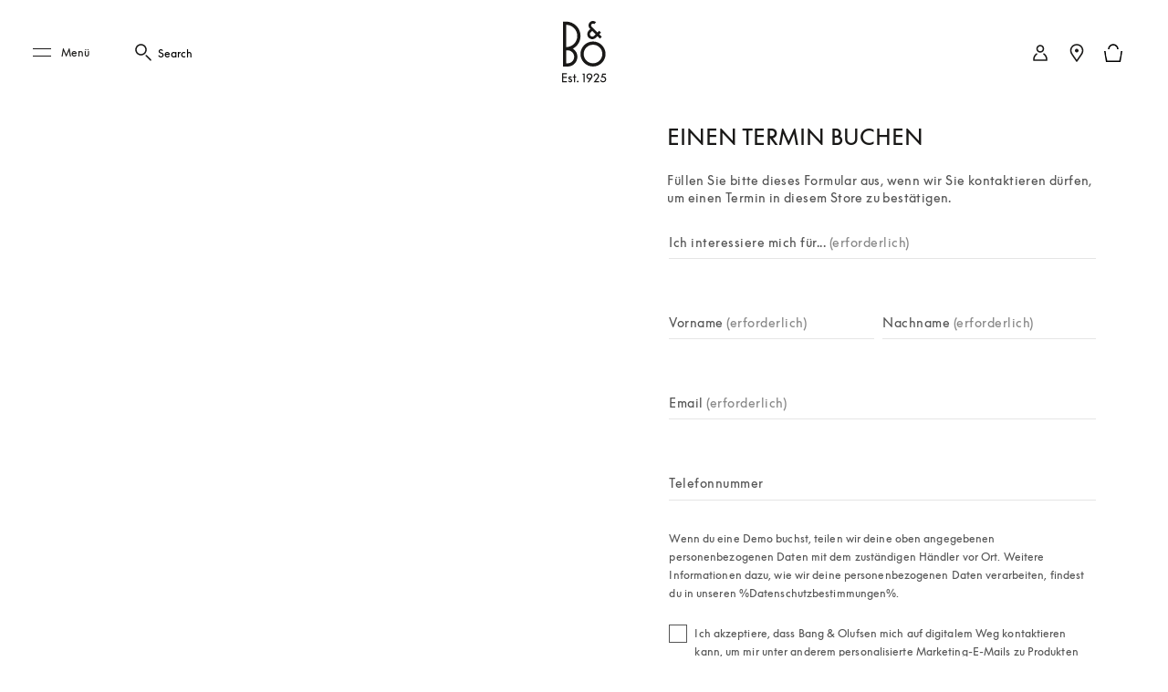

--- FILE ---
content_type: application/javascript; charset=UTF-8
request_url: https://www.bang-olufsen.com/_next/static/chunks/pages/%5Blanguage%5D/find-store-aee6035b7e7fb950.js
body_size: 44428
content:
(self.webpackChunk_N_E=self.webpackChunk_N_E||[]).push([[1213,7990,9785],{38944:function(e,t,n){"use strict";n.d(t,{Z:function(){return v}});var r=n(90849),o=n(60042),a=n.n(o),i=n(27378),s=n(2463),c=n(48500),l=n(6234),u=n(34869),d=(0,n(41408).iv)(["&.a-richMediaVideo{position:relative;width:100%;height:100%;&.setRatio{aspect-ratio:1/1;}.pause-button-wrapper{position:absolute;width:32px;height:32px;right:16px;bottom:16px;background-color:",";z-index:",";border-radius:50%;@media ","{width:45px;height:45px;}&.show-btn{visibility:visible;}&.hide-btn{visibility:hidden;}&.-isSmallBtn{width:32px;height:32px;.-playPauseA11yButton{width:32px;height:32px;}}}&.isCarouselVideo{.pause-button-wrapper{@media ","{bottom:36px;}@media ","{bottom:8.5%;}}}.-playPauseA11yButton{z-index:",";position:absolute;bottom:50%;right:50%;display:block;width:32px;height:32px;cursor:pointer;background-color:transparent;transform:translate(50%,50%);border-radius:50%;@media ","{width:45px;height:45px;}&.-pause{background-image:url('/static-assets/images/common/video-pause-button.svg');background-position:center;background-repeat:no-repeat;}&.-play{background-image:url('/static-assets/images/common/video-play-button.svg');background-position:center;background-repeat:no-repeat;}.vjs-control-text{visibility:hidden;}}}"],(function(e){return"".concat(e.theme.colors.BEO_BLACK,"66")}),(function(e){return e.theme.zIndex.zCookiePopup}),(function(e){return e.theme.mediaQuery.medium}),(function(e){return e.theme.mediaQuery.small}),(function(e){return e.theme.mediaQuery.medium}),(function(e){return e.theme.zIndex.zVideo}),(function(e){return e.theme.mediaQuery.medium})),p=n(41605),m=n(24246);function f(e,t){var n=Object.keys(e);if(Object.getOwnPropertySymbols){var r=Object.getOwnPropertySymbols(e);t&&(r=r.filter((function(t){return Object.getOwnPropertyDescriptor(e,t).enumerable}))),n.push.apply(n,r)}return n}function g(e){for(var t=1;t<arguments.length;t++){var n=null!=arguments[t]?arguments[t]:{};t%2?f(Object(n),!0).forEach((function(t){(0,r.Z)(e,t,n[t])})):Object.getOwnPropertyDescriptors?Object.defineProperties(e,Object.getOwnPropertyDescriptors(n)):f(Object(n)).forEach((function(t){Object.defineProperty(e,t,Object.getOwnPropertyDescriptor(n,t))}))}return e}var h=(0,l.Z)((function(e){var t,n=e.backgroundVideo,r=e.className,o=e.isRichMediaVideoOnCategoryPageProductCardCarousel,l=e.ratio,u=e.storyAutoPlayed,d=e.parentRef,f=e.isSmallBtn,h=e.isCarouselVideo,v=e.videoInlineStyles,b=e.alwaysShowPlayPauseButton,y=(0,i.useState)(!1),S=y[0],x=y[1],L=(0,i.useState)(!1),w=L[0],k=L[1],C=(0,i.useRef)(null),O=function(e){e.stopPropagation(),o&&e.preventDefault(),t()},P=function(e){var t=null===C||void 0===C?void 0:C.current,n=null===t||void 0===t?void 0:t.getElementsByClassName("pause-button-wrapper"),r=n&&(null===n||void 0===n?void 0:n.length)&&n[0];r&&!t.contains(e.relatedTarget)&&(r.classList.remove("show-btn"),r.classList.add("hide-btn"))};(0,i.useEffect)((function(){var e=null===C||void 0===C?void 0:C.current;return e.addEventListener("focusout",P),function(){e.removeEventListener("focusout",P)}}),[]);var T=function(){var e=null===C||void 0===C?void 0:C.current,t=null===e||void 0===e?void 0:e.getElementsByClassName("pause-button-wrapper"),n=t&&(null===t||void 0===t?void 0:t.length)&&t[0];n&&(n.classList.remove("hide-btn"),n.classList.add("show-btn"))};(0,i.useEffect)((function(){var e=null===d||void 0===d?void 0:d.current;return e&&(e.addEventListener("mouseover",T),e.addEventListener("mouseout",P)),function(){e&&(e.addEventListener("mouseover",T),e.addEventListener("mouseout",P))}}),[]);var I=null===n||void 0===n?void 0:n.getIn(["media","defaultAssetUrl"]),E=u||(null===n||void 0===n?void 0:n.getIn(["media","autoPlay"])),j=null===n||void 0===n?void 0:n.getIn(["media","enableLoop"]),Z=u||(null===n||void 0===n?void 0:n.getIn(["media","autoPlay"])),N={mediaItem:n,trackVideo:!1,controls:!Z},_=w||b?"show-btn":"hide-btn",D=a()(r,"a-richMediaVideo",{setRatio:l,isCarouselVideo:h});return(0,m.jsxs)("div",{className:D,ref:C,onMouseOver:function(e){e.stopPropagation(),w||k(!0)},onMouseLeave:function(e){e.stopPropagation(),w&&k(!1)},tabIndex:"0",onFocus:function(e){return T()},role:"group","aria-label":"Rich Media Video",children:[Z&&(0,m.jsx)("div",{className:"pause-button-wrapper ".concat(_," ").concat(f?"-isSmallBtn":""),tabIndex:"0",role:"button",onClick:O,onKeyUp:function(e){return(null===e||void 0===e?void 0:e.keyCode)===p.q70&&O(e)},"aria-pressed":!S,"aria-label":S?p.VOb:p.eWc,children:(0,m.jsx)(c.Z,{isPaused:S,tabIndex:"-1"})}),(0,m.jsx)(s.default,g({className:"-staggerIn -stagger0",autoplay:E,loop:j,setPlayPauseOptions:function(e){t=e},setPlayPauseState:function(e){x(e)},isRichMediaVideoOnCategoryPageProductCardCarousel:o,videoInlineStyles:v},N),I)]})})),v=(0,u.Z)(h,d)},78472:function(e,t,n){"use strict";n.r(t),n.d(t,{default:function(){return w}});var r=n(43350),o=n(80040),a=n(59307),i=n(48415),s=n(73667),c=n(3117),l=n(90849),u=n(27378),d=n(41408),p=n(96667),m=(0,d.iv)(["&.o-carouselMultiple{",";.o-carouselMultiple__copy{",";text-align:center;.description{color:",";}}.-multiple{padding:0;.slick-slider{position:relative;margin-top:20px;@media ","{margin-top:30px;}}.slick-list{height:100%;@media ","{padding:0 4% !important;}@media ","{max-height:600px;}&::before{content:'';padding-top:55%;display:block;}}.slick-track{margin-left:4%;@media ","{margin-left:8%;}@media ","{margin-left:10%;}@media (width >= 1200px){margin-left:14%;}@media ","{margin-left:20%;}}.slick-initialized{max-height:820px;.slick-slide{display:block;& > div{padding:0 2px;height:100%;@media ","{padding:0 6px;}@media ","{padding:0 10px;}}}}.m-carousel__pagination-multiple{height:40px;position:relative;margin:30px 0 0;padding:0;overflow:visible;text-align:center;pointer-events:none;a{pointer-events:auto;}li{height:100%;width:100%;padding:0 4%;word-break:break-word;display:inline-block;opacity:0;transition:opacity 0.2s ease 0.5s;@media ","{padding:0 8%;}@media ","{padding:0 10%;}@media (width >= 1200px){padding:0 14%;}@media ","{padding:0 20%;}& + li{margin-left:-100%;}h3{margin:0;opacity:0;transition:opacity 0.2s ease 0.3s;padding-bottom:0;}.a-responsiveImage{background-color:initial;margin:0 auto;max-width:430px;@media ","{max-width:500px;}@media (width >= 1200px){max-width:550px;}@media ","{max-width:560px;}}&.slick-active{opacity:1;transition:opacity 0.2s ease 0.6s;position:relative;z-index:",";h3{opacity:1;transition:opacity 0.2s ease 0.3s;}}}.richmedia-video-wrapper{height:100%;width:100%;aspect-ratio:1/1;margin:0 auto;max-width:430px;position:relative;@media ","{max-width:500px;}@media (width >= 1200px){max-width:550px;}@media ","{max-width:560px;}}}&.-hasProduct{.slick-list{margin-bottom:-40%;@media ","{margin-bottom:-380px;}@media (width >= 1200px){margin-bottom:-420px;}}.m-carousel__pagination-multiple{height:auto;margin:0;li{transition:opacity 0.2s ease 0.6s;&::after{content:'';display:block;width:100%;position:absolute;top:70%;bottom:0;left:0;background-color:",";z-index:-1;@media ","{top:75%;}}&.slick-active{transition:opacity 0.2s ease 0.5s;}}}}}}"],p.Z.topAndBottomWhitespace(),p.Z.maxWidthWithPadding("small"),(function(e){return e.theme.colors.BEO_BLACK}),(function(e){return e.theme.mediaQuery.medium}),(function(e){return e.theme.mediaQuery.smallMax}),(function(e){return e.theme.mediaQuery.medium}),(function(e){return e.theme.mediaQuery.small}),(function(e){return e.theme.mediaQuery.medium}),(function(e){return e.theme.mediaQuery.large}),(function(e){return e.theme.mediaQuery.small}),(function(e){return e.theme.mediaQuery.medium}),(function(e){return e.theme.mediaQuery.small}),(function(e){return e.theme.mediaQuery.medium}),(function(e){return e.theme.mediaQuery.large}),(function(e){return e.theme.mediaQuery.small}),(function(e){return e.theme.mediaQuery.large}),(function(e){return e.theme.zIndex.zDefault}),(function(e){return e.theme.mediaQuery.small}),(function(e){return e.theme.mediaQuery.large}),(function(e){return e.theme.mediaQuery.small}),(function(e){return e.theme.colors.WHITE}),(function(e){return e.theme.mediaQuery.small})),f=n(34869),g=n(73131),h=n(6234),v=n(21318),b=n(50813),y=n(24246);function S(e){var t=function(){if("undefined"===typeof Reflect||!Reflect.construct)return!1;if(Reflect.construct.sham)return!1;if("function"===typeof Proxy)return!0;try{return Boolean.prototype.valueOf.call(Reflect.construct(Boolean,[],(function(){}))),!0}catch(e){return!1}}();return function(){var n,r=(0,c.Z)(e);if(t){var o=(0,c.Z)(this).constructor;n=Reflect.construct(r,arguments,o)}else n=r.apply(this,arguments);return(0,s.Z)(this,n)}}var x=function(e){(0,i.Z)(n,e);var t=S(n);function n(){var e;(0,r.Z)(this,n);for(var o=arguments.length,i=new Array(o),s=0;s<o;s++)i[s]=arguments[s];return e=t.call.apply(t,[this].concat(i)),(0,l.Z)((0,a.Z)(e),"analyticsLinkClickTrack",(function(t){var n=e.props,r=n.level,o=n.pageType;(0,v.Cm)({section:r?"".concat(r," ").concat(b.cjk):b.cjk,subSection:o,selection:t})})),e}return(0,o.Z)(n,[{key:"render",value:function(){var e=this.props,t=e.className,n=e.data,r=e.slnId,o=e.disableHoverControls,a=e.locale,i=n.get("title"),s=n.get("subtitle"),c=n.get("slides");return(0,y.jsxs)("div",{className:"".concat(t," o-carouselMultiple"),"data-sln-id":"".concat(r,"_container"),children:[(0,y.jsx)("div",{className:"o-carouselMultiple__copy",children:(0,y.jsxs)("div",{className:"col-xs-12 col-sm-8 col-sm-offset-2 col-md-6 col-md-offset-3",children:[i&&(0,y.jsx)("h2",{className:"h4 -secondary","data-sln-id":"".concat(r,"_title"),children:i}),s&&(0,y.jsx)("p",{className:"b1 description","data-sln-id":"".concat(r,"_description"),children:s})]})}),c&&(0,y.jsx)(g.default,{variant:"multiple",data:c,hoverControls:!o,slnId:r,locale:a,analyticsLinkClickTrack:this.analyticsLinkClickTrack})]})}}]),n}(u.PureComponent);x.displayName="CarouselMultiple";var L=(0,h.Z)(x),w=(0,f.Z)(L,m)},48500:function(e,t,n){"use strict";n.d(t,{Z:function(){return i}});var r=n(41605),o=n(51321),a=n(24246),i=function(e){var t=e.isPaused,n=e.onClick,i=e.onKeyUp,s=e.tabIndex,c=e.playLabel,l=e.pauseLabel;return(0,a.jsxs)("button",{className:"-playPauseA11yButton ".concat(t?"-play":"-pause"),type:"button",title:t?o.F.PLAY:o.F.PAUSE,"aria-pressed":!t,"aria-label":t?c||r.VOb:l||r.eWc,onClick:function(e){n&&n(e)},onKeyUp:function(e){i&&i(e)},tabIndex:s,children:[(0,a.jsx)("span",{"aria-hidden":"true",className:"vjs-icon-placeholder"}),(0,a.jsx)("div",{"aria-live":"assertive",role:"alert","aria-atomic":"true",children:(0,a.jsx)("span",{className:"vjs-control-text",children:t?o.F.PLAY:o.F.PAUSE})})]})}},50981:function(e,t,n){"use strict";n.r(t),n.d(t,{default:function(){return ht}});var r=n(55732),o=n(11246),a=n(43350),i=n(80040),s=n(59307),c=n(48415),l=n(73667),u=n(3117),d=n(90849),p=n(34707),m=n.n(p),f=n(27378),g=n(34051),h=n(86677),v=n.n(h),b=n(62557),y="LOAD_FIND_STORE_DATA",S="LOAD_FIND_STORE_DATA_SUCCESS",x="LOAD_FIND_STORE_DATA_FAILURE",L="LOADED_SELECTED_STORE_DATA",w="LOAD_SELECTED_STORE_DATA",k="SET_UNMOUNT_FLAG",C="atm_sLocator",O="GET_DEMOPAGE_COUNTRY_LIST",P="GET_DEMOPAGE_COUNTRY_LIST_SUCCESS",T="GET_DEMOPAGE_COUNTRY_LIST_FAILED",I="GET_USER_CONTACT_FORM",E="GET_USER_CONTACT_FORM_SUCCESS",j="GET_USER_CONTACT_FORM_FAILURE",Z=function(e){return{type:S,data:e}},N=function(){return{type:x}},_=function(e){return{type:k,flag:e}},D=function(e){return{type:L,success:e}},R=[function(){return{type:y}},function(e){return{type:w,data:e}},function(){return{type:O}},function(e){return{type:I,data:e}}],F=n(5919),A=n(81916),M=n(61427),z=(0,g.fromJS)({}),B=function(e,t){return e.set("selectedStore",(0,g.fromJS)(t.data))};var U=function(){var e=arguments.length>0&&void 0!==arguments[0]?arguments[0]:z,t=arguments.length>1?arguments[1]:void 0,n=t.type;return n===M.Z?B(e,t):e},V="SUBMIT_USER_DETAILS",Q="USER_CONTACT_FORM_FAILED",H="USER_CONTACT_FORM_SUCCESS",W="USER_CONTACT_SHOW_LOADER",G="USER_CONTACT_HIDE_LOADER",Y={mapZoom:12,mapSize:"900x740",mapType:"streetView",mapMarker:"icon:".concat("https://www.bang-olufsen.com","/static-assets/images/common/pin.png"),mapStyles:["&style=feature:road.highway%7Celement:geometry.fill%7Ccolor:0xffffff","&style=feature:water%7Celement:geometry.fill%7Ccolor:0xaae4ff","&style=feature:administrative%7Celement:labels.text.fill%7Ccolor:0x444444","&style=feature:landscape%7Celement:all%7Ccolor:0xf2f2f2","&style=feature:poi%7Celement:all%7Cvisibility:off","&style=feature:road%7Celement:all%7Csaturation:-100%7Clightness:45","&style=feature:road.highway%7Celement:all%7Cvisibility:simplified","&style=feature:road.arterial%7Celement:labels.icon%7Cvisibility:off","&style=feature:transit%7Celement:all%7Cvisibility:off","&style=feature:water%7Celement:all%7Cvisibility:on%7Ccolor:0xdde6e8"]},q=(0,g.fromJS)({}),J=function(e,t){return e.set("showLoader",t)};var K=function(){var e=arguments.length>0&&void 0!==arguments[0]?arguments[0]:q,t=arguments.length>1?arguments[1]:void 0;switch(t.type){case H:return e.set("contactFormSubmitStatus",!0);case k:case Q:return e.set("contactFormSubmitStatus",!1);case W:return J(e,!0);case G:return J(e,!1);default:return e}},$=(0,g.fromJS)({stores:[]}),X=function(e,t){return e.set("storeData",(0,g.fromJS)(t.data))};var ee=(0,F.U)({findStorePageReducer:function(){var e=arguments.length>0&&void 0!==arguments[0]?arguments[0]:$,t=arguments.length>1?arguments[1]:void 0;switch(t.type){case S:return X(e,t);case k:return e.set("restoreFlag",t.flag);case x:return e.set("error",!0);case L:return e.set("selectedStoreData",!!t.success);case P:return e.set("storeCountryList",(0,g.fromJS)(t.data));case T:return e.set("storeCountryListError",t.err);case E:return e.set("findStoreFormData",(0,g.fromJS)(t.data));case j:return e.set("findStoreFormFailure",(0,g.fromJS)({isError:!0,error:null===t||void 0===t?void 0:t.error}));default:return e}},storeLocatorReducer:A.Z,storeListReducer:U,contactFormReducer:K}),te=n(22278),ne=n(14334),re=n(29658),oe=n(43761),ae=n(13121),ie=function(e){return{type:Q,err:e}},se=function(e){return{type:H,data:e}},ce=function(){return{type:G}},le=n(41605),ue=m().mark(pe),de=m().mark(me);function pe(e){var t,n,r,o,a,i,s,c,l;return m().wrap((function(u){for(;;)switch(u.prev=u.next){case 0:return u.prev=0,u.next=3,(0,te.gz)({type:W});case 3:return t=e.analyticsCallback,n=e.data,r=n.emailContent,o=n.store,a=n.receiverEmail,i=n.topic,s=n.contact,c={receiverEmail:a,action:"BOOKAPPOINTMENTWITHSTORE",contact:s,store:o,emailContent:r,topic:i},u.next=8,(0,te.RE)(ne.Z.fetch,"".concat(le.Y9z.bookappointmentwithstore),e,{method:"POST",data:c});case 8:return l=u.sent,u.next=11,(0,te.gz)(se(l));case 11:return u.next=13,(0,te.gz)(ce());case 13:window.scrollTo(0,0),t&&t(s),u.next=23;break;case 17:return u.prev=17,u.t0=u.catch(0),u.next=21,(0,te.gz)(ie(u.t0));case 21:return u.next=23,(0,te.gz)(ce());case 23:case"end":return u.stop()}}),ue,null,[[0,17]])}function me(){return m().wrap((function(e){for(;;)switch(e.prev=e.next){case 0:return e.prev=0,e.next=3,(0,te.Fm)(V,pe);case 3:e.next=9;break;case 5:return e.prev=5,e.t0=e.catch(0),e.next=9,(0,te.gz)(ie(e.t0));case 9:case"end":return e.stop()}}),de,null,[[0,5]])}var fe=n(90888),ge=m().mark(xe),he=m().mark(Le),ve=m().mark(we),be=m().mark(ke),ye=m().mark(Ce),Se=function(e){var t=e.geoLocation,n=t.latitude,r=t.longitude,o=e.address;return{latValue:n,lngValue:r,location:o.city,country:o.country,lookupAddress:!0,flagShipStores:e.channelType===le.lIL,myLocation:!1,nonCountryFields:!0}};function xe(e){var t;return m().wrap((function(n){for(;;)switch(n.prev=n.next){case 0:return n.prev=0,n.next=3,(0,te.RE)(ne.Z.fetch,le.Y9z.findStore,e);case 3:return t=n.sent,n.next=6,(0,te.gz)(Z(t));case 6:n.next=14;break;case 8:return n.prev=8,n.t0=n.catch(0),n.next=12,(0,te.gz)(N(n.t0));case 12:return n.next=14,(0,te.gz)((0,fe.PU)(n.t0));case 14:case"end":return n.stop()}}),ge,null,[[0,8]])}function Le(e){var t,n;return m().wrap((function(r){for(;;)switch(r.prev=r.next){case 0:if(r.prev=0,!(t=e.data.id)){r.next=19;break}return r.next=5,(0,te.RE)(ne.Z.fetch,"".concat(le.Y9z.selectedStore,"/").concat(t),e);case 5:if((n=r.sent).error){r.next=17;break}return r.next=9,(0,te.gz)((0,oe.Z)(n));case 9:return r.next=11,(0,te.gz)(D(!!n));case 11:return r.next=13,(0,te.gz)((0,re.Am)((o=n,(0,g.fromJS)({resultCount:1,nearbuyStores:!0,channels:[o]}))));case 13:return r.next=15,(0,te.gz)((0,re.$N)(Se(n)));case 15:r.next=19;break;case 17:return r.next=19,(0,te.gz)(D());case 19:r.next=27;break;case 21:return r.prev=21,r.t0=r.catch(0),r.next=25,(0,te.gz)(D());case 25:return r.next=27,(0,te.gz)((0,fe.PU)(r.t0));case 27:case"end":return r.stop()}var o}),he,null,[[0,21]])}function we(e){var t;return m().wrap((function(n){for(;;)switch(n.prev=n.next){case 0:return n.prev=0,n.next=3,(0,te.RE)(ne.Z.fetch,"".concat(le.Y9z.countryList,"?PageType=").concat("demoPage"),e);case 3:return t=n.sent,n.next=6,(0,te.gz)({type:P,data:t});case 6:n.next=12;break;case 8:return n.prev=8,n.t0=n.catch(0),n.next=12,(0,te.gz)((r=n.t0,{type:T,err:r}));case 12:case"end":return n.stop()}var r}),ve,null,[[0,8]])}function ke(e){var t;return m().wrap((function(n){for(;;)switch(n.prev=n.next){case 0:return n.prev=0,n.next=3,(0,te.RE)(ne.Z.fetch,"".concat(le.Y9z.formPage,"/").concat("bookademo"),e);case 3:return t=n.sent,n.next=6,(0,te.gz)({type:E,data:t});case 6:n.next=12;break;case 8:return n.prev=8,n.t0=n.catch(0),n.next=12,(0,te.gz)((r=n.t0,{type:j,error:r}));case 12:case"end":return n.stop()}var r}),be,null,[[0,8]])}function Ce(){return m().wrap((function(e){for(;;)switch(e.prev=e.next){case 0:return e.prev=0,e.t0=te.$6,e.next=4,(0,te.ib)(y,xe);case 4:return e.t1=e.sent,e.next=7,(0,te.ib)(w,Le);case 7:return e.t2=e.sent,e.next=10,(0,te.ib)(O,we);case 10:return e.t3=e.sent,e.next=13,(0,te.ib)(I,ke);case 13:return e.t4=e.sent,e.t5=(0,te.RE)(ae.Z),e.t6=(0,te.RE)(me),e.t7=[e.t1,e.t2,e.t3,e.t4,e.t5,e.t6],e.next=19,(0,e.t0)(e.t7);case 19:e.next=27;break;case 21:return e.prev=21,e.t8=e.catch(0),e.next=25,(0,te.gz)(N(e.t8));case 25:return e.next=27,(0,te.gz)((0,fe.PU)(e.t8));case 27:case"end":return e.stop()}}),ye,null,[[0,21]])}var Oe=n(37832),Pe=n(46125),Te=n(3514),Ie=n(50385),Ee=n(64935),je=n(44285),Ze=n(12364),Ne=n(73546),_e=n(34869),De=n(41408),Re=n(83030),Fe=(0,De.iv)(["margin:","px 0;.collapsible-container{position:relative;height:100%;@media ","{.input{margin-bottom:50px;p.error{position:absolute;}}}.input:last-child{margin-bottom:32px;}}.form-heading{font-family:",";border-bottom:2px solid ",";padding-bottom:4px;font-size:",";line-height:1.43;letter-spacing:1.4px;font-weight:",";}.flag-select{.selected--flag--option{.arrow-down{&::after{left:6px;}}}}.text_agreement_label{color:",";a{color:",";}}.button-wrapper{margin-top:24px;}div.input-firstName{display:inline-block;width:48%;margin-right:2%;position:relative;}div.input-lastName{display:inline-block;width:50%;position:relative;}&.backgroundin{background-color:",";justify-content:space-around;align-items:flex-end;}.book-visit-btn-container{display:flex;justify-content:center;.book-visit{display:inline-block;padding:12px 20px;width:300px;@media ","{width:200px;}}}.user-form-wrapper{align-self:stretch;display:flex;flex-direction:column;.label-and-checkbox{margin-bottom:32px;margin-top:24px;.checkbox-label{color:",";}.checkbox-tick{margin-right:8px;}}}.formMap{align-self:stretch;display:flex;.static-map{img{height:100%;}}}"],(function(e){return(function(e){return(e.expressNotificationBannerHeight||0)+(e.countryNotificationHeight||0)+(e.unsupportedBrowserBannerHeight||0)+(e.bannerHeights||0)}(e)||0)+72}),(function(e){return e.theme.mediaQuery.medium}),(function(e){return e.theme.fonts.primaryFontFamilyMedium}),(function(e){return e.theme.colors.GREY1}),(function(e){return(0,Re.hO)(e.theme.fonts.fontSize.body.small.tertiary)}),(function(e){return e.theme.fonts.fontWeight.medium}),(function(e){return e.theme.colors.GREY5}),(function(e){return e.theme.colors.GREY5}),(function(e){return e.theme.colors.WHITE}),(function(e){return e.theme.mediaQuery.smallMax}),(function(e){return e.theme.colors.GREY5})),Ae=n(48787),Me=n(5047),ze=n(23149),Be=n(71377),Ue=n(21318),Ve=n(50813),Qe=n(6234),He=n(24702),We=n(24246);function Ge(e){var t=function(){if("undefined"===typeof Reflect||!Reflect.construct)return!1;if(Reflect.construct.sham)return!1;if("function"===typeof Proxy)return!0;try{return Boolean.prototype.valueOf.call(Reflect.construct(Boolean,[],(function(){}))),!0}catch(e){return!1}}();return function(){var n,r=(0,u.Z)(e);if(t){var o=(0,u.Z)(this).constructor;n=Reflect.construct(r,arguments,o)}else n=r.apply(this,arguments);return(0,l.Z)(this,n)}}var Ye=function(e){(0,c.Z)(n,e);var t=Ge(n);function n(){var e;(0,a.Z)(this,n);for(var r=arguments.length,o=new Array(r),i=0;i<r;i++)o[i]=arguments[i];return e=t.call.apply(t,[this].concat(o)),(0,d.Z)((0,s.Z)(e),"bookVisit",(function(t){var n,r,o=e.props,a=o.selectedStore,i=o.router,s=a&&a.get("name"),c=a&&a.get("emailCTA");r={contact:t,store:{name:s||"",address:a&&a.getIn(["address","city"])||"",storeId:a&&a.get("id")||""},receiverEmail:c,topic:null===i||void 0===i||null===(n=i.query)||void 0===n?void 0:n.subject},e.props.submitUserForm(r,e.analyticsCallback)})),(0,d.Z)((0,s.Z)(e),"analyticsCallback",(function(t){var n,r,o,a=e.props.selectedStore;(0,Ue.Cm)({eventName:Ve.OCi,section:Ve.x$V,subSection:Ve._1i,selection:"".concat(a.get("channelType"),":").concat(a.get("key")),userData:{firstName:null===t||void 0===t?void 0:t.firstName,lastName:null===t||void 0===t?void 0:t.lastName,email:null===t||void 0===t?void 0:t.email}}),(0,Ue.q8)({event:Ve.z8Q,eventAction:Ve.z8Q,eventCategory:Ve.ssp,eventLabel:"".concat(Ve.g0u," ").concat(Ve.MgE.STEP3),form_name:Ve.ssp,store_name:null===a||void 0===a?void 0:a.get("key"),user:{email:null===t||void 0===t||null===(n=t.email)||void 0===n?void 0:n.toLowerCase(),phoneNumber:null===t||void 0===t?void 0:t.phoneNumber,firstName:null===t||void 0===t||null===(r=t.firstName)||void 0===r?void 0:r.toLowerCase(),lastName:null===t||void 0===t||null===(o=t.lastName)||void 0===o?void 0:o.toLowerCase()}})})),e}return(0,i.Z)(n,[{key:"componentDidMount",value:function(){this.props.analyticsFormOpen()}},{key:"componentWillUnmount",value:function(){this.props.analyticsFormClose()}},{key:"render",value:function(){var e=this.props,t=e.className,n=e.countryList,r=e.slnId,o=e.searchLocation,a=e.viewportInfo,i=e.pageType,s=e.showBtnLoader,c=e.findStoreFormData,l=Y.mapZoom,u=Y.mapSize,d=Y.mapType,p=Y.mapMarker,m=Y.mapStyles,f=this.props,g=f.selectedStore,h=f.formTitlelabel,v=g.getIn(["geoLocation","latitude"]),b=g.getIn(["geoLocation","longitude"]),y=o&&o.get("latValue"),S=o&&o.get("lngValue"),x=a&&a.getIn(["isSmallerThan","medium"]),L=(0,Ae.MU)({baseUrl:le.BFw,latValue:v,lngValue:b,mapZoom:l,mapSize:u,mapType:d,mapMarker:p,mapStyles:m}),w="".concat(y,",").concat(S),k="".concat(v,",").concat(b),C="".concat(le.Csm).concat(w,"/'").concat(k,"'"),O=null===c||void 0===c?void 0:c.get("formFields"),P=(null===c||void 0===c?void 0:c.getIn(["ctaSubmitButton","theme"]))||"submit",T=null===c||void 0===c?void 0:c.get("submitButtonText"),I=null===c||void 0===c?void 0:c.get("title"),E=null===c||void 0===c?void 0:c.get("subTitle"),j={isButton:!0,variant:P,className:"button",slnId:"find_store_submit_button",labelText:T,type:"submit",wrapperClass:"button-wrapper",showBtnLoader:s};return(0,We.jsx)(Be.Z,{disablePadding:!0,children:(0,We.jsxs)("div",{className:"".concat(t," row backgroundin"),children:[!x&&(0,We.jsx)("div",{className:"col-xs-12 col-sm-6 formMap",children:(0,We.jsx)("div",{className:"map-col",children:(0,We.jsx)("div",{className:"static-map",children:(0,We.jsx)(Me.Z,{cta:null,className:"store-location",href:C,target:"_blank",slnId:"".concat(r,"_expanded_storeMap"),children:(0,We.jsx)(ze.Z,{src:L})})})})}),(0,We.jsxs)("div",{className:"col-xs-12 col-sm-12 col-md-5 user-form-wrapper",children:[I&&(0,We.jsx)("h1",{className:"h4 title",children:I}),E&&(0,We.jsx)("p",{className:"-tertiary subTitle",children:E}),(0,We.jsxs)("div",{className:"collapsible-container",children:[i!==Ve.Hao.STORELOCATOR&&(0,We.jsx)("div",{className:"section-container",children:(0,We.jsx)("h2",{className:"section-title h3","aria-level":"2","data-sln-id":"".concat(r,"_sectionTitle"),children:h})}),(0,We.jsx)(He.Z,{slnId:r,formFields:O,formSubmitHandler:this.bookVisit,formName:"findStore",formType:"campaign-form",namedProps:{language:{isPreFilledDropdown:!0},reasonForUnsubscribe:{isPreFilledDropdown:!0}},buttonProps:j,isDisabled:s,dropDownProps:{isSearchable:!1},customCountryList:n,checkBoxProps:{tabIndex:"0"}},"find-store")]})]})]})})}}]),n}(f.PureComponent);Ye.displayName="UserContactForm";var qe=(0,Qe.Z)(Ye),Je=(0,_e.Z)(qe,Fe),Ke=(0,Ne.connect)((function(e){return{selectedStore:e.getIn(["findStorePage","storeListReducer","selectedStore"]),findStoreLabels:e.getIn(["global","cmsData","store"]),countryList:e.getIn(["findStorePage","findStorePageReducer","storeCountryList","countrylist"]),defaultCountryNonEcom:e.getIn(["global","globalData","siteSettings","country","alpha2Code"]),searchLocation:e.getIn(["global","storeLocator","centerLocation"]),searchLocationError:e.getIn(["global","storeLocator","error"]),viewportInfo:e.getIn(["global","globalData","viewportInfo"]),bookDemoLegalMessage:e.getIn(["global","cmsData","Global","bookDemoLegal"]),findStoreFormData:null===e||void 0===e?void 0:e.getIn(["findStorePage","findStorePageReducer","findStoreFormData"])}}),(function(e){return{submitUserForm:function(t,n){e(function(e,t){return{type:V,data:e,analyticsCallback:t}}(t,n))}}}))(Je),$e=n(76199);function Xe(e,t){var n=Object.keys(e);if(Object.getOwnPropertySymbols){var r=Object.getOwnPropertySymbols(e);t&&(r=r.filter((function(t){return Object.getOwnPropertyDescriptor(e,t).enumerable}))),n.push.apply(n,r)}return n}function et(e){for(var t=1;t<arguments.length;t++){var n=null!=arguments[t]?arguments[t]:{};t%2?Xe(Object(n),!0).forEach((function(t){(0,d.Z)(e,t,n[t])})):Object.getOwnPropertyDescriptors?Object.defineProperties(e,Object.getOwnPropertyDescriptors(n)):Xe(Object(n)).forEach((function(t){Object.defineProperty(e,t,Object.getOwnPropertyDescriptor(n,t))}))}return e}function tt(e){var t=function(){if("undefined"===typeof Reflect||!Reflect.construct)return!1;if(Reflect.construct.sham)return!1;if("function"===typeof Proxy)return!0;try{return Boolean.prototype.valueOf.call(Reflect.construct(Boolean,[],(function(){}))),!0}catch(e){return!1}}();return function(){var n,r=(0,u.Z)(e);if(t){var o=(0,u.Z)(this).constructor;n=Reflect.construct(r,arguments,o)}else n=r.apply(this,arguments);return(0,l.Z)(this,n)}}var nt=function(e){(0,c.Z)(n,e);var t=tt(n);function n(e){var r;(0,a.Z)(this,n),r=t.call(this,e),(0,d.Z)((0,s.Z)(r),"openStateCallback",(function(e,t,n,o,a){var i=(0,je.Z)(e);n?i=i.map((function(e,n){var r=et({},e);return r.isOpen=n!==t,r.noClick=r.isOpen,r.placeholder=a,r.hidden=!o,r})):(i[t].isOpen=o,i[t].noClick=o,i=i.map((function(e){var n=et({},e);return n.hidable=0===t&&2===e.id,n.hidden=n.hidable,n}))),r.setState({componentList:(0,je.Z)(i)})})),(0,d.Z)((0,s.Z)(r),"listRenderer",(function(e,t){return e.map((function(n,o){var a=n.placeholder,i=r.props.slnId;return(0,We.jsx)("div",{className:"container col-md-8 containerStyle",children:(0,We.jsx)($e.Z,{id:"section-".concat(o,"-wrapper"),openStateCallback:r.openStateCallback,componentList:e,index:o,label:a,componentListLength:t,item:n,slnId:i},n.id)})}))}));var o=e.findStoreLabels,i=e.slnId,c=e.itemSearched,l=e.trackAnalytics,u=e.selectedStoreData,p=e.selectedStoreName,m=e.latValue,f=o.get("storeVisitMessage"),g=o.get("seeMoreStores"),h=o.get("chooseStoreLabel"),v=o.get("noStoresFoundSuggestionMessage"),b=o.get("noStoresFoundMessage"),y=o.get("storeMessage"),S=o.get("openNowLabel"),x=o.get("closesAtLabel"),L=o.get("storeTimingLabel"),w=o.get("visitBookLabel"),k=o.get("visitStoreWebsiteMessage"),C=o.get("getDirectionsLabel"),O=o.get("yourLocation");return r.initialState={componentList:[{component:(0,We.jsx)(Ze.Z,{storeVisitMessage:f,seeMoreStores:g,noStoresFoundSuggestionMessage:v,noStoresFoundMessage:b,storeMessage:y,openNowLabel:S,closesAtLabel:x,storeTimingLabel:L,visitBookLabel:w,visitStoreWebsiteMessage:k,getDirectionsLabel:C,yourLocationLabel:O,tabIndex:le.$L2,slnId:i,itemSearched:c,trackAnalytics:l,latValue:m}),componentTitle:h,placeholder:u?p:"",isOpen:!u,noClick:!u,id:1}]},r.state={componentList:(0,je.Z)(r.initialState.componentList),storeListProperties:{storeVisitMessage:f,seeMoreStores:g,noStoresFoundSuggestionMessage:v,noStoresFoundMessage:b,storeMessage:y,openNowLabel:S,closesAtLabel:x,storeTimingLabel:L,visitBookLabel:w,visitStoreWebsiteMessage:k,getDirectionsLabel:C,chooseStoreLabel:h,yourLocationLabel:O,slnId:i,tabIndex:le.$L2}},r}return(0,i.Z)(n,[{key:"componentDidMount",value:function(){(0,this.props.renderSeoTags)()}},{key:"componentDidUpdate",value:function(){var e=this.state.componentList;this.props.userFormStatus(e)}},{key:"getSnapshotBeforeUpdate",value:function(e){var t=this.state.storeListProperties,n=this.props,r=n.itemSearched,o=n.trackAnalytics,a=n.selectedStoreData,i=n.selectedStoreName,s=n.searchedLocation,c=n.latValue,l={componentList:[{component:(0,We.jsx)(Ze.Z,et(et({},t),{},{itemSearched:r,trackAnalytics:o,latValue:c})),componentTitle:t.chooseStoreLabel,placeholder:a?i:"",isOpen:!0,noClick:!0,id:1}]};return s===e.searchedLocation&&a===e.selectedStoreData||this.setState({componentList:(0,je.Z)(l.componentList)}),l}},{key:"render",value:function(){var e=this.state.componentList,t=this.props,n=t.findStoreLabels,r=t.slnId,o=t.analyticsFormOpen,a=t.analyticsFormClose,i=t.router,s=t.pageType,c=t.showBtnLoader,l=e.length,u=n.get("firstNameLabel"),d=n.get("lastNameLabel"),p=n.get("phoneLabel"),m=n.get("emailLabel"),f=n.get("interestedInLabel"),g=n.get("bookLabel"),h=n.get("formTitlelabel");return(0,We.jsxs)("div",{children:[void 0===i.query.id&&this.listRenderer(e,l),void 0!==i.query.id&&(0,We.jsx)(Ke,{firstNameLabel:u,lastNameLabel:d,phoneLabel:p,emailLabel:m,interestedInLabel:f,bookLabel:g,formTitlelabel:h,slnId:"".concat(r,"_userInfoForm"),analyticsFormOpen:o,analyticsFormClose:a,pageType:s,showBtnLoader:c,router:i})]})}}]),n}(f.PureComponent);nt.displayName="StoreContainer";var rt=(0,Qe.Z)(nt),ot=n(78472),at=(0,De.iv)([".container-fluid.a-container{margin:0;padding:0 0 70px;max-width:unset;}.slick-slider{&.slick-initialized::after{padding-bottom:0 !important;}}"]);function it(e){var t=function(){if("undefined"===typeof Reflect||!Reflect.construct)return!1;if(Reflect.construct.sham)return!1;if("function"===typeof Proxy)return!0;try{return Boolean.prototype.valueOf.call(Reflect.construct(Boolean,[],(function(){}))),!0}catch(e){return!1}}();return function(){var n,r=(0,u.Z)(e);if(t){var o=(0,u.Z)(this).constructor;n=Reflect.construct(r,arguments,o)}else n=r.apply(this,arguments);return(0,l.Z)(this,n)}}var st=function(e){(0,c.Z)(n,e);var t=it(n);function n(){return(0,a.Z)(this,n),t.apply(this,arguments)}return(0,i.Z)(n,[{key:"render",value:function(){var e=this.props,t=e.className,n=e.carouselList,r=e.slnId,o=n.get("slides"),a=(o&&o.size)<2;return(0,We.jsx)("div",{className:t,children:(0,We.jsx)(ot.default,{variant:"multiple",data:n,disableHoverControls:a,slnId:r})})}}]),n}(f.PureComponent);st.displayName="StoreCarousel";var ct=(0,Qe.Z)(st),lt=(0,_e.Z)(ct,at),ut=n(396),dt=De.ZP.div.withConfig({componentId:"sc-10u0gbl-0"})(["position:relative;.containerStyle{background-color:",";padding:"," 16px 100px 16px;}.section-title{margin-bottom:4vh;margin-top:2vh;@media ","{margin-bottom:5vh;margin-top:2vh;}}.see-more{font-weight:",";background-color:",";margin-top:30px;display:block;span{padding-left:",";font-size:",";}}.not-found-location{font-weight:",";}.is-expanded{overflow-y:hidden;max-height:none;}.section-1-section{overflow:unset;&.is-expanded{margin-bottom:60px;@media ","{margin-bottom:60px;}}.section-1-wrapper{padding-bottom:0;overflow:unset;}}ul{list-style:none;margin-top:-1px;padding:0;}.collapsible-container{padding:20px 0 0;border-top:none;box-shadow:none;overflow-x:unset;}.bookDemoLegal{margin-top:20px;p{font-size:",";font-weight:",";line-height:",";letter-spacing:0.3px;}}"],(function(e){return e.theme.colors.GREY1}),(function(e){return e.theme.padding.paddingExtraLarge}),(function(e){return e.theme.mediaQuery.medium}),(function(e){return e.theme.fonts.fontWeight.medium}),(function(e){return e.theme.colors.WHITE}),(function(e){return e.theme.padding.paddingExtraSmall}),(function(e){return e.theme.fonts.fontSize.body.small.septenary}),(function(e){return e.theme.fonts.fontWeight.medium}),(function(e){return e.theme.mediaQuery.medium}),(function(e){return(0,Re.hO)(e.theme.fonts.fontSize.body.small.quaternary)}),(function(e){return e.theme.fonts.fontWeight.normal}),(function(e){return(0,Re.hO)(e.theme.fonts.lineHeight.custom.custom_6)}));function pt(e,t){var n=Object.keys(e);if(Object.getOwnPropertySymbols){var r=Object.getOwnPropertySymbols(e);t&&(r=r.filter((function(t){return Object.getOwnPropertyDescriptor(e,t).enumerable}))),n.push.apply(n,r)}return n}function mt(e){for(var t=1;t<arguments.length;t++){var n=null!=arguments[t]?arguments[t]:{};t%2?pt(Object(n),!0).forEach((function(t){(0,d.Z)(e,t,n[t])})):Object.getOwnPropertyDescriptors?Object.defineProperties(e,Object.getOwnPropertyDescriptors(n)):pt(Object(n)).forEach((function(t){Object.defineProperty(e,t,Object.getOwnPropertyDescriptor(n,t))}))}return e}function ft(e){var t=function(){if("undefined"===typeof Reflect||!Reflect.construct)return!1;if(Reflect.construct.sham)return!1;if("function"===typeof Proxy)return!0;try{return Boolean.prototype.valueOf.call(Reflect.construct(Boolean,[],(function(){}))),!0}catch(e){return!1}}();return function(){var n,r=(0,u.Z)(e);if(t){var o=(0,u.Z)(this).constructor;n=Reflect.construct(r,arguments,o)}else n=r.apply(this,arguments);return(0,l.Z)(this,n)}}var gt=function(e){(0,c.Z)(n,e);var t=ft(n);function n(e){var r;return(0,a.Z)(this,n),r=t.call(this,e),(0,d.Z)((0,s.Z)(r),"changeFlag",(function(){(0,r.props.setUnMountFlagAction)(!0)})),(0,d.Z)((0,s.Z)(r),"analyticsFormOpen",(function(){var e=r.props.selectedStore;e&&e.get("key")&&(r.setState({bookademoform:!0}),(0,Ue.Cm)({eventName:Ve.OCi,section:Ve.x$V,subSection:Ve.Bzz,selection:"".concat(e.get("channelType"),":").concat(e.get("key"))}))})),(0,d.Z)((0,s.Z)(r),"analyticsFormClose",(function(){r.setState({bookademoform:!1})})),(0,d.Z)((0,s.Z)(r),"selectedStoreAnalytics",(function(e){(0,Ue.Cm)({eventName:Ve.OCi,section:Ve.x$V,subSection:Ve.pfm,selection:e})})),(0,d.Z)((0,s.Z)(r),"userFormStatus",(function(e){r.setState({userContactFormStatus:e},(function(){if(!r.state.userContactFormStatus){var e=(0,Ae.Kd)();v().push((0,Ae.LK)({pathname:le.TIQ,query:{language:e}}),"/".concat(e).concat(le.TIQ),{shallow:!0})}}))})),(0,d.Z)((0,s.Z)(r),"renderSeoTags",(function(){var e,t=r.props,n=t.selectedStore,a=t.findStoreData,i=t.router,s=t.globalData;if(n){var c=a&&a.get("storePageSeo"),l=n.get("name"),u=n.get("address"),d=u&&u.get("streetName"),p=u&&u.get("city"),m=c.get("title").replace("%%name%%",l).replace("%%address.streetName%%",d),f=c.get("description").replace("%%address.streetName%%",d).replace("%%address.city%%",p);e=(0,g.fromJS)(mt(mt({},c.toJS()),{},{title:m,description:f}))}else e=a&&a.get("seo");var h=(0,Ae.Kc)(e,i);if(h){var v=(0,o.Z)(h,1)[0],b=a&&a.get("storePageSeo"),y=((null===b||void 0===b?void 0:b.toJS())||{}).includeNoIndexMetaTag,S=(0,Ae.L5)({localizedSlugs:null,localizedKeys:null,currentPath:i.asPath,globalData:s}),x=mt(mt({},v),{},{alternate:S});return(0,We.jsx)(Te.Z,mt(mt({},x),{},{includeNoIndexMetaTag:y}))}return null})),r.state={userContactFormStatus:void 0,bookademoform:!1},r}return(0,i.Z)(n,[{key:"componentDidMount",value:function(){var e=this.props,t=e.userInfo,n=e.cartData,r=e.selectedStoreData,o=e.itemSearched,a=e.router,i=e.isServer;r&&(this.itemSearchTerm=o.get("location"));var s=(0,Ue.v8)({userInfo:t,pageType:Ve.Eq8,cartData:n,pageName:Ve.tzv});(0,Ue.q8)(s),i&&a&&a.query&&a.query.id&&this.analyticsFormOpen(),window.addEventListener("popstate",this.changeFlag)}},{key:"componentDidUpdate",value:function(){window.history.scrollRestoration&&(window.history.scrollRestoration=le.xiA.MANUAL),window.scrollTo(0,0)}},{key:"componentWillUnmount",value:function(){var e=this.props,t=e.updateStoreList,n=e.setUnMountFlagAction,r=e.updateLocation;t(),r(),n(!0),window.removeEventListener("popstate",this.changeFlag),window.history.scrollRestoration&&(window.history.scrollRestoration=le.xiA.AUTO)}},{key:"render",value:function(){var e=this.props,t=e.findStoreLabels,n=e.itemSearched,r=e.isInitialLoad,o=e.findStoreData,a=e.selectedStore,i=e.restoreFlag,s=e.searchLocationError,c=e.invalidAddress,l=e.loader,u=e.selectedStoreData,d=e.setUnMountFlagAction,p=e.router,m=e.country,f=e.locale,g=e.returnHomeLabel,h=e.showBtnLoader,v=t.get("enterCityPostCodeLabel"),b=t.get("useLocationLabel"),y=t.get("noAddressFoundMessage"),S=t.get("flagshipStoreTitle"),x=t.get("flagshipStoreDescrfiption"),L=t.get("myLocation"),w=t.get("yourLocation"),k=t.get("confirmationMessage"),O=t.get("emailConfimation"),P=null===o||void 0===o?void 0:o.get("bookingConfirmationContent"),T=c||s,I=a&&a.get("name"),E=n.get("location"),j=n.get("latValue"),Z=this.itemSearchTerm!==E,N=null===o||void 0===o?void 0:o.get("pageTitle"),_=P&&P.getIn(["mediaItem","media"]);c||!Z||u||(this.itemSearchTerm=E,this.selectedStoreAnalytics(E));var D=this.state.bookademoform,R={href:{pathname:"/[language]/[country]",query:{language:f,country:m.toLowerCase()}}};return(0,We.jsx)(Oe.Z,{showSupportingNav:!1,pageType:Ve.Hao.FIND_STORE,children:r||i?(0,We.jsxs)("div",{children:[l&&(0,We.jsx)(Ie.Z,{overlayEnabled:!0,spinner:!0}),this.renderSeoTags(),!D&&(0,We.jsxs)(Be.Z,{children:[(0,We.jsx)(Pe.Z,{className:"store-locator-title",title:N,slnId:C}),(0,We.jsx)(Ee.Z,{placeholder:v,useLocationLabel:b,errorMessage:y,myLocationLabel:L,yourLocationLabel:w,searchBoxClass:"searchBox",slnId:C,useDefault:!0})]}),c?(0,We.jsx)("div",{children:T&&(0,We.jsx)(dt,{children:(0,We.jsx)(rt,{findStoreLabels:t,searchedLocation:n.get("location"),slnId:"atm_sLocator_storeList",itemSearched:n,trackAnalytics:!0,selectedStoreData:u,selectedStoreName:I,userFormStatus:this.userFormStatus,latValue:j,renderSeoTags:this.renderSeoTags,analyticsFormOpen:this.analyticsFormOpen,bookademoform:D,analyticsFormClose:this.analyticsFormClose,restoreFlag:i,setUnMountFlagAction:d,router:p,showBtnLoader:h,pageType:Ve.Hao.STORELOCATOR})})}):(0,We.jsx)(lt,{flagshipStoreTitle:S,flagshipStoreDescrfiption:x,carouselList:o,slnId:"atm_sLocator_carousel"}),(0,We.jsx)("h3",{className:"is-hidden","aria-hidden":"true",children:N})]}):(0,We.jsx)(ut.Z,{confirmationPageData:_,subTitle:k,description:O,title:I,slnId:"atm_bConfirmation",locale:f,secondaryButtonLabel:g,secondaryButtonLink:R,enableSecondaryButton:!0,disablePrimaryButton:!0,isFindStorePage:!0,selectedStoreId:null===a||void 0===a?void 0:a.get("key"),pageType:Ve.ZOW})})}}],[{key:"getInitialProps",value:function(){var e=(0,r.Z)(m().mark((function e(t){var n;return m().wrap((function(e){for(;;)switch(e.prev=e.next){case 0:n=t.store,t.isServer||n.dispatch(_(!0));case 2:case"end":return e.stop()}}),e)})));return function(t){return e.apply(this,arguments)}}()}]),n}(f.PureComponent);gt.displayName="FindStorePage",gt.defaultProps={findStoreLabels:(0,g.Map)(),itemSearched:(0,g.Map)()};var ht=(0,b.Z)(gt,{mapStateToProps:function(e){return{findStoreData:e.getIn(["findStorePage","findStorePageReducer","storeData"]),findStoreLabels:e.getIn(["global","cmsData","store"]),loader:e.getIn(["global","globalData","loader"]),country:e.getIn(["global","globalData","country"]),globalData:e.getIn(["global","globalData"]),locale:e.getIn(["global","globalData","userlanguage"]),itemSearched:e.getIn(["findStorePage","storeLocatorReducer","centerLocation"]),isInitialLoad:!e.getIn(["findStorePage","contactFormReducer","contactFormSubmitStatus"]),showBtnLoader:e.getIn(["findStorePage","contactFormReducer","showLoader"]),selectedStore:e.getIn(["findStorePage","storeListReducer","selectedStore"]),restoreFlag:e.getIn(["findStorePage","findStorePageReducer","restoreFlag"]),userInfo:e.getIn(["global","userData","userInfo"]),cartData:e.getIn(["global","cart","cartData"]),searchLocationError:e.getIn(["global","storeLocator","error"]),invalidAddress:e.getIn(["global","storeLocator","centerLocation","lookupAddress"]),selectedStoreData:e.getIn(["findStorePage","findStorePageReducer","selectedStoreData"]),returnHomeLabel:e.getIn(["global","cmsData","Global","returnHomeLabel"]),findStoreFormData:null===e||void 0===e?void 0:e.getIn(["findStorePage","findStorePageReducer","findStoreFormData"])}},mapDispatchToProps:function(e){return{setUnMountFlagAction:function(t){return e(_(t))},updateStoreList:function(){return e((0,re.Am)())},updateLocation:function(){return e((0,re.$N)())}}},key:"findStorePage",reducer:ee,saga:Ce,initialActions:R,useQuery:!0,criticalState:[["global","header","categories"],["findStorePage","findStorePageReducer","storeData"],["findStorePage","findStorePageReducer","selectedStoreData"]]})},52689:function(e,t,n){(window.__NEXT_P=window.__NEXT_P||[]).push(["/[language]/find-store",function(){return n(50981)}])},63594:function(e){"use strict";var t="bfred-it:object-fit-images",n=/(object-fit|object-position)\s*:\s*([-.\w\s%]+)/g,r="undefined"===typeof Image?{style:{"object-position":1}}:new Image,o="object-fit"in r.style,a="object-position"in r.style,i="background-size"in r.style,s="string"===typeof r.currentSrc,c=r.getAttribute,l=r.setAttribute,u=!1;function d(e,t,n){var r="data:image/svg+xml,%3Csvg xmlns='http://www.w3.org/2000/svg' width='"+(t||1)+"' height='"+(n||0)+"'%3E%3C/svg%3E";c.call(e,"src")!==r&&l.call(e,"src",r)}function p(e,t){e.naturalWidth?t(e):setTimeout(p,100,e,t)}function m(e){var r=function(e){for(var t,r=getComputedStyle(e).fontFamily,o={};null!==(t=n.exec(r));)o[t[1]]=t[2];return o}(e),a=e[t];if(r["object-fit"]=r["object-fit"]||"fill",!a.img){if("fill"===r["object-fit"])return;if(!a.skipTest&&o&&!r["object-position"])return}if(!a.img){a.img=new Image(e.width,e.height),a.img.srcset=c.call(e,"data-ofi-srcset")||e.srcset,a.img.src=c.call(e,"data-ofi-src")||e.src,l.call(e,"data-ofi-src",e.src),e.srcset&&l.call(e,"data-ofi-srcset",e.srcset),d(e,e.naturalWidth||e.width,e.naturalHeight||e.height),e.srcset&&(e.srcset="");try{!function(e){var n={get:function(n){return e[t].img[n||"src"]},set:function(n,r){return e[t].img[r||"src"]=n,l.call(e,"data-ofi-"+r,n),m(e),n}};Object.defineProperty(e,"src",n),Object.defineProperty(e,"currentSrc",{get:function(){return n.get("currentSrc")}}),Object.defineProperty(e,"srcset",{get:function(){return n.get("srcset")},set:function(e){return n.set(e,"srcset")}})}(e)}catch(i){window.console&&console.warn("https://bit.ly/ofi-old-browser")}}!function(e){if(e.srcset&&!s&&window.picturefill){var t=window.picturefill._;e[t.ns]&&e[t.ns].evaled||t.fillImg(e,{reselect:!0}),e[t.ns].curSrc||(e[t.ns].supported=!1,t.fillImg(e,{reselect:!0})),e.currentSrc=e[t.ns].curSrc||e.src}}(a.img),e.style.backgroundImage='url("'+(a.img.currentSrc||a.img.src).replace(/"/g,'\\"')+'")',e.style.backgroundPosition=r["object-position"]||"center",e.style.backgroundRepeat="no-repeat",e.style.backgroundOrigin="content-box",/scale-down/.test(r["object-fit"])?p(a.img,(function(){a.img.naturalWidth>e.width||a.img.naturalHeight>e.height?e.style.backgroundSize="contain":e.style.backgroundSize="auto"})):e.style.backgroundSize=r["object-fit"].replace("none","auto").replace("fill","100% 100%"),p(a.img,(function(t){d(e,t.naturalWidth,t.naturalHeight)}))}function f(e,n){var r=!u&&!e;if(n=n||{},e=e||"img",a&&!n.skipTest||!i)return!1;"img"===e?e=document.getElementsByTagName("img"):"string"===typeof e?e=document.querySelectorAll(e):"length"in e||(e=[e]);for(var o=0;o<e.length;o++)e[o][t]=e[o][t]||{skipTest:n.skipTest},m(e[o]);r&&(document.body.addEventListener("load",(function(e){"IMG"===e.target.tagName&&f(e.target,{skipTest:n.skipTest})}),!0),u=!0,e="img"),n.watchMQ&&window.addEventListener("resize",f.bind(null,e,{skipTest:n.skipTest}))}f.supportsObjectFit=o,f.supportsObjectPosition=a,function(){function e(e,n){return e[t]&&e[t].img&&("src"===n||"srcset"===n)?e[t].img:e}a||(HTMLImageElement.prototype.getAttribute=function(t){return c.call(e(this,t),t)},HTMLImageElement.prototype.setAttribute=function(t,n){return l.call(e(this,t),t,String(n))})}(),e.exports=f}},function(e){e.O(0,[5301,4975,2463,1050,3131,9857,9774,2888,179],(function(){return t=52689,e(e.s=t);var t}));var t=e.O();_N_E=t}]);

--- FILE ---
content_type: image/svg+xml
request_url: https://images.ctfassets.net/8cd2csgvqd3m/5KPtvnQ0EniDy6b2JYJqFm/56a6177d2a141592c3a6cc3b8d5be44f/BO_Logo_Black.svg
body_size: 1227
content:
<svg width="51" height="53" viewBox="0 0 51 53" fill="none" xmlns="http://www.w3.org/2000/svg">
<path fill-rule="evenodd" clip-rule="evenodd" d="M29.3147 15.4099C29.3147 16.9287 29.91 18.3259 31.0344 19.4532C32.6159 21.0359 34.3479 21.2521 35.5262 21.1571C36.9281 21.042 38.3381 20.4001 39.3011 19.4385L39.5473 19.1916C40.2552 18.4818 40.6892 18.0466 41.1118 17.6358L44.0154 20.4708L46.0541 18.4188L46.0817 18.3682L43.2211 15.4991L45.2557 13.4573L43.1287 11.325L41.0938 13.3688C41.0938 13.3688 35.1476 7.39307 34.4099 6.64598C34.0136 6.24254 33.7707 5.81792 33.7707 5.14359C33.7707 4.42894 34.0923 3.95206 34.366 3.6798C34.7636 3.27978 35.3494 3.03109 35.8854 3.03109C36.7028 3.03109 37.2072 3.46527 37.3796 3.6494L37.4239 3.6938L37.4682 3.65145L38.6768 2.44386L39.511 1.60761L39.5468 1.56559L39.4902 1.50239C38.9433 0.941471 37.7415 0 35.8782 0C34.4583 0 33.1433 0.567752 32.1794 1.59736C31.276 2.55898 30.7608 3.84753 30.7608 5.13368C30.7608 7.26975 31.9735 8.58255 32.8312 9.38192L31.0218 11.1573C29.9692 12.2111 29.3147 13.843 29.3147 15.4099ZM33.156 13.3015L34.9527 11.4989L38.975 15.4929C38.7913 15.6825 38.0123 16.4706 37.1547 17.3229C36.1188 18.344 34.4031 18.5585 33.156 17.3103C32.6118 16.7613 32.3245 16.0808 32.3245 15.3372C32.3245 14.588 32.6366 13.8249 33.156 13.3015ZM46.2649 28.1179C43.5159 25.3717 39.8584 23.8608 35.9693 23.8608C32.0805 23.8608 28.4227 25.3717 25.673 28.1179C22.924 30.8668 21.4094 34.517 21.4094 38.4005C21.4094 42.2847 22.924 45.9324 25.673 48.6786C28.4227 51.4264 32.0805 52.9377 35.9693 52.9377C39.8584 52.9377 43.5159 51.4264 46.2649 48.6786C49.0153 45.9324 50.5306 42.2847 50.5306 38.4005C50.5306 34.517 49.0153 30.8668 46.2649 28.1179ZM35.9693 49.1975C33.0802 49.1975 30.3633 48.0731 28.3216 46.0338C26.2788 43.9948 25.1503 41.282 25.1503 38.4005C25.1503 35.5131 26.2788 32.8027 28.3216 30.7638C30.3633 28.7207 33.0802 27.598 35.9693 27.598C38.8584 27.598 41.5743 28.7207 43.6184 30.7638C45.6585 32.8027 46.7856 35.5131 46.7856 38.4005C46.7856 44.3533 41.9344 49.1975 35.9693 49.1975ZM21.4329 17.4294C21.4329 23.6163 18.044 29.2587 12.5781 32.1751C14.1394 33.1651 15.4538 34.532 16.3633 36.1398C17.3244 37.8254 17.8331 39.7473 17.8331 41.6973C17.8331 44.7081 16.6541 47.5416 14.519 49.6751C12.3884 51.8048 9.54854 52.9787 6.53064 52.9787H0.997091L0.988892 0.719514H4.70139C9.17032 0.719514 13.3738 2.45659 16.5369 5.6162C19.6993 8.7724 21.4329 12.9687 21.4329 17.4294ZM13.887 8.25831C11.4472 5.82361 8.20102 4.4768 4.754 4.46077V30.4002C8.20102 30.3841 11.4472 29.037 13.887 26.6033C16.3432 24.155 17.6879 20.8961 17.6879 17.4294C17.6879 13.9669 16.3432 10.7104 13.887 8.25831ZM4.754 49.2395H6.52654C10.6917 49.2395 14.0807 45.8561 14.0807 41.6973C14.0807 39.6822 13.2969 37.7895 11.8712 36.3615C10.443 34.9393 8.53073 34.1574 6.51082 34.1574C6.51082 34.1574 5.06081 34.1493 4.754 34.1493V49.2395Z" fill="#191817"/>
</svg>


--- FILE ---
content_type: image/svg+xml
request_url: https://www.bang-olufsen.com/_next/static/media/us-597811f668d07cea.svg
body_size: 12187
content:
<svg width="512" height="336" viewBox="0 0 512 336" xmlns="http://www.w3.org/2000/svg">
  <g fill="none">
    <path d="M503.172 335.724H8.828A8.829 8.829 0 0 1 0 326.896V9.103A8.829 8.829 0 0 1 8.828.275h494.345a8.829 8.829 0 0 1 8.828 8.828v317.793a8.83 8.83 0 0 1-8.829 8.828z" fill="#F5F5F5"/>
    <path d="M512.001 26.08H0V9.103A8.829 8.829 0 0 1 8.828.275h494.345a8.829 8.829 0 0 1 8.828 8.828V26.08zM0 103.492h512v25.804H0zm0-51.608h512v25.804H0zm512 129.018H8.828A8.829 8.829 0 0 1 0 172.074v-16.977h512v25.805zM0 258.317h512v25.804H0zm503.172 77.407H8.828A8.829 8.829 0 0 1 0 326.896V309.92h512v16.977a8.828 8.828 0 0 1-8.828 8.827zM0 206.709h512v25.804H0z" fill="#FF4B55"/>
    <path d="M229.517.276H8.828A8.828 8.828 0 0 0 0 9.103v162.97a8.829 8.829 0 0 0 8.828 8.828h220.69a8.829 8.829 0 0 0 8.828-8.828V9.103a8.83 8.83 0 0 0-8.829-8.827z" fill="#41479B"/>
    <path d="M24.789 20.537l1.954 5.86 6.177.047c.8.007 1.131 1.027.488 1.502l-4.969 3.67 1.864 5.889c.242.762-.627 1.394-1.278.928L24 34.842l-5.025 3.592c-.651.465-1.518-.166-1.278-.928l1.864-5.889-4.969-3.67c-.643-.476-.312-1.495.488-1.502l6.177-.047 1.954-5.86c.252-.76 1.324-.76 1.578-.001zm0 30.654l1.954 5.86 6.177.047c.8.007 1.131 1.027.488 1.502l-4.969 3.67 1.864 5.889c.242.762-.627 1.394-1.278.928L24 65.496l-5.025 3.592c-.651.465-1.518-.166-1.278-.928l1.864-5.889-4.969-3.67c-.643-.476-.312-1.495.488-1.502l6.177-.047 1.954-5.86c.252-.759 1.324-.759 1.578-.001zm0 30.654l1.954 5.86 6.177.047c.8.007 1.131 1.027.488 1.502l-4.969 3.67 1.864 5.889c.242.762-.627 1.394-1.278.928L24 96.15l-5.025 3.592c-.651.465-1.518-.166-1.278-.928l1.864-5.889-4.969-3.67c-.643-.476-.312-1.495.488-1.502l6.177-.047 1.954-5.86c.252-.759 1.324-.759 1.578-.001zm0 30.655l1.954 5.86 6.177.047c.8.007 1.131 1.027.488 1.502l-4.969 3.67 1.864 5.889c.242.762-.627 1.394-1.278.928L24 126.805l-5.025 3.592c-.651.465-1.518-.166-1.278-.928l1.864-5.889-4.969-3.67c-.643-.476-.312-1.495.488-1.502l6.177-.047 1.954-5.86c.252-.76 1.324-.76 1.578-.001zm0 30.654l1.954 5.86 6.177.047c.8.007 1.131 1.027.488 1.502l-4.969 3.67 1.864 5.889c.242.762-.627 1.394-1.278.928L24 157.459l-5.025 3.592c-.651.465-1.518-.166-1.278-.928l1.864-5.889-4.969-3.67c-.643-.476-.312-1.495.488-1.502l6.177-.047 1.954-5.86c.252-.761 1.324-.761 1.578-.001zM48.582 35.566l1.954 5.86 6.177.047c.8.007 1.131 1.027.488 1.502l-4.969 3.67 1.864 5.889c.242.762-.627 1.394-1.278.928l-5.025-3.592-5.025 3.592c-.651.465-1.518-.166-1.278-.928l1.864-5.889-4.969-3.67c-.643-.476-.312-1.495.488-1.502l6.177-.047 1.954-5.86c.251-.758 1.325-.758 1.578 0zm0 30.655l1.954 5.86 6.177.047c.8.007 1.131 1.027.488 1.502l-4.969 3.67 1.864 5.889c.242.762-.627 1.394-1.278.928l-5.025-3.592-5.025 3.592c-.651.465-1.518-.165-1.278-.928l1.864-5.889-4.969-3.67c-.643-.476-.312-1.495.488-1.502l6.177-.047 1.954-5.86c.251-.759 1.325-.759 1.578 0zm0 30.654l1.954 5.86 6.177.047c.8.007 1.131 1.027.488 1.502l-4.969 3.67 1.864 5.889c.242.762-.627 1.394-1.278.928l-5.025-3.592-5.025 3.592c-.651.465-1.518-.166-1.278-.928l1.864-5.889-4.969-3.67c-.643-.476-.312-1.495.488-1.502l6.177-.047 1.954-5.86c.251-.759 1.325-.759 1.578 0zm0 30.654l1.954 5.86 6.177.047c.8.007 1.131 1.027.488 1.502l-4.969 3.67 1.864 5.889c.242.762-.627 1.394-1.278.928l-5.025-3.592-5.025 3.592c-.651.465-1.518-.166-1.278-.928l1.864-5.889-4.969-3.67c-.643-.476-.312-1.495.488-1.502l6.177-.047 1.954-5.86c.251-.758 1.325-.758 1.578 0zM72.375 20.537l1.954 5.86 6.177.047c.8.007 1.131 1.027.488 1.502l-4.969 3.67 1.864 5.889c.242.762-.627 1.394-1.278.928l-5.025-3.592-5.025 3.592c-.651.465-1.518-.166-1.278-.928l1.864-5.889-4.969-3.67c-.643-.476-.312-1.495.488-1.502l6.177-.047 1.954-5.86c.252-.759 1.325-.759 1.578 0zm0 30.654l1.954 5.86 6.177.047c.8.007 1.131 1.027.488 1.502l-4.969 3.67 1.864 5.889c.242.762-.627 1.394-1.278.928l-5.025-3.592-5.025 3.592c-.651.465-1.518-.166-1.278-.928l1.864-5.889-4.969-3.67c-.643-.476-.312-1.495.488-1.502l6.177-.047 1.954-5.86c.252-.758 1.325-.758 1.578 0zm0 30.654l1.954 5.86 6.177.047c.8.007 1.131 1.027.488 1.502l-4.969 3.67 1.864 5.889c.242.762-.627 1.394-1.278.928l-5.025-3.592-5.025 3.592c-.651.465-1.518-.166-1.278-.928l1.864-5.889-4.969-3.67c-.643-.476-.312-1.495.488-1.502l6.177-.047 1.954-5.86c.252-.758 1.325-.758 1.578 0zm0 30.655l1.954 5.86 6.177.047c.8.007 1.131 1.027.488 1.502l-4.969 3.67 1.864 5.889c.242.762-.627 1.394-1.278.928l-5.025-3.592-5.025 3.592c-.651.465-1.518-.166-1.278-.928l1.864-5.889-4.969-3.67c-.643-.476-.312-1.495.488-1.502l6.177-.047 1.954-5.86c.252-.759 1.325-.759 1.578 0zm0 30.654l1.954 5.86 6.177.047c.8.007 1.131 1.027.488 1.502l-4.969 3.67 1.864 5.889c.242.762-.627 1.394-1.278.928l-5.025-3.592-5.025 3.592c-.651.465-1.518-.166-1.278-.928l1.864-5.889-4.969-3.67c-.643-.476-.312-1.495.488-1.502l6.177-.047 1.954-5.86c.252-.76 1.325-.76 1.578 0zM96.169 35.566l1.954 5.86 6.177.047c.8.007 1.131 1.027.488 1.502l-4.969 3.67 1.864 5.889c.242.762-.627 1.394-1.278.928L95.38 49.87l-5.025 3.592c-.651.465-1.518-.166-1.278-.928l1.864-5.889-4.969-3.67c-.643-.476-.312-1.495.488-1.502l6.177-.047 1.954-5.86c.251-.758 1.325-.758 1.578 0zm0 30.655l1.954 5.86 6.177.047c.8.007 1.131 1.027.488 1.502l-4.969 3.67 1.864 5.889c.242.762-.627 1.394-1.278.928l-5.025-3.592-5.025 3.592c-.651.465-1.518-.165-1.278-.928l1.864-5.889-4.969-3.67c-.643-.476-.312-1.495.488-1.502l6.177-.047 1.954-5.86c.251-.759 1.325-.759 1.578 0zm0 30.654l1.954 5.86 6.177.047c.8.007 1.131 1.027.488 1.502l-4.969 3.67 1.864 5.889c.242.762-.627 1.394-1.278.928l-5.025-3.592-5.025 3.592c-.651.465-1.518-.166-1.278-.928l1.864-5.889-4.969-3.67c-.643-.476-.312-1.495.488-1.502l6.177-.047 1.954-5.86c.251-.759 1.325-.759 1.578 0zm0 30.654l1.954 5.86 6.177.047c.8.007 1.131 1.027.488 1.502l-4.969 3.67 1.864 5.889c.242.762-.627 1.394-1.278.928l-5.025-3.592-5.025 3.592c-.651.465-1.518-.166-1.278-.928l1.864-5.889-4.969-3.67c-.643-.476-.312-1.495.488-1.502l6.177-.047 1.954-5.86c.251-.758 1.325-.758 1.578 0zm23.793-106.992l1.954 5.86 6.177.047c.8.007 1.131 1.027.488 1.502l-4.969 3.67 1.864 5.889c.242.762-.627 1.394-1.278.928l-5.026-3.592-5.025 3.592c-.651.465-1.518-.166-1.278-.928l1.864-5.889-4.969-3.67c-.643-.476-.312-1.495.488-1.502l6.177-.047 1.954-5.86c.253-.759 1.326-.759 1.579 0zm0 30.654l1.954 5.86 6.177.047c.8.007 1.131 1.027.488 1.502l-4.969 3.67 1.864 5.889c.242.762-.627 1.394-1.278.928l-5.026-3.592-5.025 3.592c-.651.465-1.518-.166-1.278-.928l1.864-5.889-4.969-3.67c-.643-.476-.312-1.495.488-1.502l6.177-.047 1.954-5.86c.253-.758 1.326-.758 1.579 0zm0 30.654l1.954 5.86 6.177.047c.8.007 1.131 1.027.488 1.502l-4.969 3.67 1.864 5.889c.242.762-.627 1.394-1.278.928l-5.026-3.592-5.025 3.592c-.651.465-1.518-.166-1.278-.928l1.864-5.889-4.969-3.67c-.643-.476-.312-1.495.488-1.502l6.177-.047 1.954-5.86c.253-.758 1.326-.758 1.579 0zm0 30.655l1.954 5.86 6.177.047c.8.007 1.131 1.027.488 1.502l-4.969 3.67 1.864 5.889c.242.762-.627 1.394-1.278.928l-5.026-3.592-5.025 3.592c-.651.465-1.518-.166-1.278-.928l1.864-5.889-4.969-3.67c-.643-.476-.312-1.495.488-1.502l6.177-.047 1.954-5.86c.253-.759 1.326-.759 1.579 0zm0 30.654l1.954 5.86 6.177.047c.8.007 1.131 1.027.488 1.502l-4.969 3.67 1.864 5.889c.242.762-.627 1.394-1.278.928l-5.026-3.592-5.025 3.592c-.651.465-1.518-.166-1.278-.928l1.864-5.889-4.969-3.67c-.643-.476-.312-1.495.488-1.502l6.177-.047 1.954-5.86c.253-.76 1.326-.76 1.579 0zm23.793-107.588l1.954 5.86 6.177.047c.8.007 1.131 1.027.488 1.502l-4.969 3.67 1.864 5.889c.242.762-.627 1.394-1.278.928l-5.025-3.592-5.025 3.592c-.651.465-1.518-.166-1.278-.928l1.864-5.889-4.969-3.67c-.643-.476-.312-1.495.488-1.502l6.177-.047 1.954-5.86c.253-.758 1.325-.758 1.578 0zm0 30.655l1.954 5.86 6.177.047c.8.007 1.131 1.027.488 1.502l-4.969 3.67 1.864 5.889c.242.762-.627 1.394-1.278.928l-5.025-3.592-5.025 3.592c-.651.465-1.518-.165-1.278-.928l1.864-5.889-4.969-3.67c-.643-.476-.312-1.495.488-1.502l6.177-.047 1.954-5.86c.253-.759 1.325-.759 1.578 0zm0 30.654l1.954 5.86 6.177.047c.8.007 1.131 1.027.488 1.502l-4.969 3.67 1.864 5.889c.242.762-.627 1.394-1.278.928l-5.025-3.592-5.025 3.592c-.651.465-1.518-.166-1.278-.928l1.864-5.889-4.969-3.67c-.643-.476-.312-1.495.488-1.502l6.177-.047 1.954-5.86c.253-.759 1.325-.759 1.578 0zm0 30.654l1.954 5.86 6.177.047c.8.007 1.131 1.027.488 1.502l-4.969 3.67 1.864 5.889c.242.762-.627 1.394-1.278.928l-5.025-3.592-5.025 3.592c-.651.465-1.518-.166-1.278-.928l1.864-5.889-4.969-3.67c-.643-.476-.312-1.495.488-1.502l6.177-.047 1.954-5.86c.253-.758 1.325-.758 1.578 0zm23.794-106.992l1.954 5.86 6.177.047c.8.007 1.131 1.027.488 1.502l-4.969 3.67 1.864 5.889c.242.762-.627 1.394-1.278.928l-5.025-3.592-5.025 3.592c-.651.465-1.518-.166-1.278-.928l1.864-5.889-4.969-3.67c-.643-.476-.312-1.495.488-1.502l6.177-.047 1.954-5.86c.251-.759 1.325-.759 1.578 0zm0 30.654l1.954 5.86 6.177.047c.8.007 1.131 1.027.488 1.502l-4.969 3.67 1.864 5.889c.242.762-.627 1.394-1.278.928l-5.025-3.592-5.025 3.592c-.651.465-1.518-.166-1.278-.928l1.864-5.889-4.969-3.67c-.643-.476-.312-1.495.488-1.502l6.177-.047 1.954-5.86c.251-.758 1.325-.758 1.578 0zm0 30.654l1.954 5.86 6.177.047c.8.007 1.131 1.027.488 1.502l-4.969 3.67 1.864 5.889c.242.762-.627 1.394-1.278.928l-5.025-3.592-5.025 3.592c-.651.465-1.518-.166-1.278-.928l1.864-5.889-4.969-3.67c-.643-.476-.312-1.495.488-1.502l6.177-.047 1.954-5.86c.251-.758 1.325-.758 1.578 0zm0 30.655l1.954 5.86 6.177.047c.8.007 1.131 1.027.488 1.502l-4.969 3.67 1.864 5.889c.242.762-.627 1.394-1.278.928l-5.025-3.592-5.025 3.592c-.651.465-1.518-.166-1.278-.928l1.864-5.889-4.969-3.67c-.643-.476-.312-1.495.488-1.502l6.177-.047 1.954-5.86c.251-.759 1.325-.759 1.578 0zm0 30.654l1.954 5.86 6.177.047c.8.007 1.131 1.027.488 1.502l-4.969 3.67 1.864 5.889c.242.762-.627 1.394-1.278.928l-5.025-3.592-5.025 3.592c-.651.465-1.518-.166-1.278-.928l1.864-5.889-4.969-3.67c-.643-.476-.312-1.495.488-1.502l6.177-.047 1.954-5.86c.251-.76 1.325-.76 1.578 0zm23.793-107.588l1.954 5.86 6.177.047c.8.007 1.131 1.027.488 1.502l-4.969 3.67 1.864 5.889c.242.762-.627 1.394-1.278.928l-5.025-3.592-5.025 3.592c-.651.465-1.518-.166-1.278-.928l1.864-5.889-4.969-3.67c-.643-.476-.312-1.495.488-1.502l6.177-.047 1.954-5.86c.252-.758 1.326-.758 1.578 0zm0 30.655l1.954 5.86 6.177.047c.8.007 1.131 1.027.488 1.502l-4.969 3.67 1.864 5.889c.242.762-.627 1.394-1.278.928l-5.025-3.592-5.025 3.592c-.651.465-1.518-.165-1.278-.928l1.864-5.889-4.969-3.67c-.643-.476-.312-1.495.488-1.502l6.177-.047 1.954-5.86c.252-.759 1.326-.759 1.578 0zm0 30.654l1.954 5.86 6.177.047c.8.007 1.131 1.027.488 1.502l-4.969 3.67 1.864 5.889c.242.762-.627 1.394-1.278.928l-5.025-3.592-5.025 3.592c-.651.465-1.518-.166-1.278-.928l1.864-5.889-4.969-3.67c-.643-.476-.312-1.495.488-1.502l6.177-.047 1.954-5.86c.252-.759 1.326-.759 1.578 0zm0 30.654l1.954 5.86 6.177.047c.8.007 1.131 1.027.488 1.502l-4.969 3.67 1.864 5.889c.242.762-.627 1.394-1.278.928l-5.025-3.592-5.025 3.592c-.651.465-1.518-.166-1.278-.928l1.864-5.889-4.969-3.67c-.643-.476-.312-1.495.488-1.502l6.177-.047 1.954-5.86c.252-.758 1.326-.758 1.578 0zm23.794-106.992l1.954 5.86 6.177.047c.8.007 1.131 1.027.488 1.502l-4.969 3.67 1.864 5.889c.242.762-.627 1.394-1.278.928l-5.025-3.592-5.025 3.592c-.651.465-1.518-.166-1.278-.928l1.864-5.889-4.969-3.67c-.643-.476-.312-1.495.488-1.502l6.177-.047 1.954-5.86c.252-.759 1.324-.759 1.578 0zm0 30.654l1.954 5.86 6.177.047c.8.007 1.131 1.027.488 1.502l-4.969 3.67 1.864 5.889c.242.762-.627 1.394-1.278.928l-5.025-3.592-5.025 3.592c-.651.465-1.518-.166-1.278-.928l1.864-5.889-4.969-3.67c-.643-.476-.312-1.495.488-1.502l6.177-.047 1.954-5.86c.252-.758 1.324-.758 1.578 0zm0 30.654l1.954 5.86 6.177.047c.8.007 1.131 1.027.488 1.502l-4.969 3.67 1.864 5.889c.242.762-.627 1.394-1.278.928l-5.025-3.592-5.025 3.592c-.651.465-1.518-.166-1.278-.928l1.864-5.889-4.969-3.67c-.643-.476-.312-1.495.488-1.502l6.177-.047 1.954-5.86c.252-.758 1.324-.758 1.578 0zm0 30.655l1.954 5.86 6.177.047c.8.007 1.131 1.027.488 1.502l-4.969 3.67 1.864 5.889c.242.762-.627 1.394-1.278.928l-5.025-3.592-5.025 3.592c-.651.465-1.518-.166-1.278-.928l1.864-5.889-4.969-3.67c-.643-.476-.312-1.495.488-1.502l6.177-.047 1.954-5.86c.252-.759 1.324-.759 1.578 0zm0 30.654l1.954 5.86 6.177.047c.8.007 1.131 1.027.488 1.502l-4.969 3.67 1.864 5.889c.242.762-.627 1.394-1.278.928l-5.025-3.592-5.025 3.592c-.651.465-1.518-.166-1.278-.928l1.864-5.889-4.969-3.67c-.643-.476-.312-1.495.488-1.502l6.177-.047 1.954-5.86c.252-.76 1.324-.76 1.578 0z" fill="#F5F5F5"/>
  </g>
</svg>


--- FILE ---
content_type: image/svg+xml
request_url: https://www.bang-olufsen.com/static-assets/images/common/chevron-down.svg
body_size: 1568
content:
<?xml version="1.0" encoding="UTF-8"?>
<svg width="10px" height="8px" viewBox="0 0 10 8" version="1.1" xmlns="http://www.w3.org/2000/svg" xmlns:xlink="http://www.w3.org/1999/xlink">
    <!-- Generator: Sketch 51.3 (57544) - http://www.bohemiancoding.com/sketch -->
    <title>arrow-link-small</title>
    <desc>Created with Sketch.</desc>
    <defs>
        <rect id="path-1" x="0.615384615" y="0" width="7.38461538" height="9.97375328"></rect>
    </defs>
    <g id="Symbols" stroke="none" stroke-width="1" fill="none" fill-rule="evenodd">
        <g id="Navigation/Footer/D" transform="translate(-110.000000, -186.000000)">
            <g id="CP027-Footer-D">
                <g id="Our-Policies-Copy-4" transform="translate(40.000000, 124.671916)">
                    <g id="arrow-link-small" transform="translate(75.000000, 64.829396) rotate(-270.000000) translate(-75.000000, -64.829396) translate(71.000000, 59.842520)">
                        <mask id="mask-2" fill="white">
                            <use xlink:href="#path-1"></use>
                        </mask>
                        <g id="Mask" fill-rule="nonzero"></g>
                        <path d="M1.92307692,0 L6.92307692,4.98687664" id="Line-2" stroke="#767676" stroke-width="1.6" stroke-linecap="square" fill-rule="nonzero" mask="url(#mask-2)"></path>
                        <path d="M1.92307692,4.60327075 L6.92307692,9.59014739" id="Line-2" stroke="#767676" stroke-width="1.6" stroke-linecap="square" fill-rule="nonzero" mask="url(#mask-2)" transform="translate(4.615385, 7.288512) scale(1, -1) translate(-4.615385, -7.288512) "></path>
                    </g>
                </g>
            </g>
        </g>
    </g>
</svg>